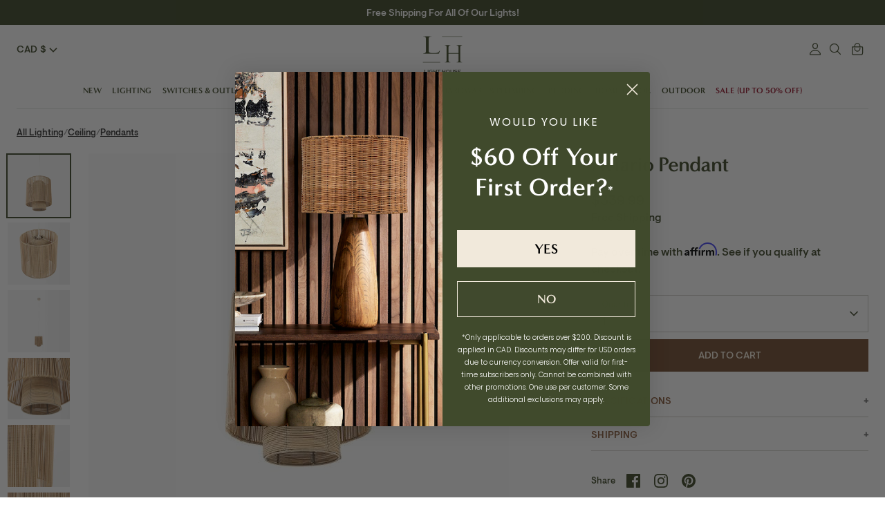

--- FILE ---
content_type: text/css
request_url: https://www.lighthouseco.ca/cdn/shop/t/155/assets/main.css?v=122105680625457052131767905064
body_size: 5707
content:
/** Shopify CDN: Minification failed

Line 7:1784 Unexpected "*"
Line 11:244 Unexpected "}"

**/
.dark{background:var(--finch,#605f4b)}.dark .rte *{color:#fff}.image-beside-text-section.dark{padding-left:var(--spacing-64);padding-right:var(--spacing-64)}@media (max-width:599px){.image-beside-text__image{margin-top:3rem;margin-bottom:3rem!important}.app-wrapper{padding-left:var(--spacing-64);padding-bottom:calc(var(--spacing-64) * 2)}.padded-block{padding:3rem!important}.app-section .rimage-outer-wrapper{aspect-ratio:1.5}.app-section .rimage-outer-wrapper .rimage-wrapper{aspect-ratio:1.5;padding-top:0!important}.app-section .rimage-outer-wrapper .rimage-wrapper img{-o-object-fit:cover;object-fit:cover}}.benefits .benefit-block{display:-webkit-box;display:-ms-flexbox;display:flex;margin:2rem 0}.benefits .benefit-block img{margin-right:2rem;width:3.2rem;height:3.2rem}.benefits .benefit-block .benefit-text .benefit-title{font-family:VisueltPro;font-size:1.25rem;font-style:normal;font-weight:500;line-height:normal;letter-spacing:.07rem;text-transform:uppercase}.benefits .benefit-block .benefit-text p{margin:0}@media (max-width:599px){.full-width-image .rimage-outer-wrapper{aspect-ratio:1}}@media (min-width:600px){.pbj-banner .banner-container:not(.block-size--2) .banner-section,.pbj-banner .banner-container:not(.block-size--2) .slick-list,.pbj-banner .banner-container:not(.block-size--2) .slide{overflow:unset}.pbj-banner .banner-container:not(.block-size--2) .overlay__inner{overflow:unset;position:sticky;top:unset;bottom:2.4rem}}@media (max-width:1024px){.pbj-header #minicart-count{position:absolute;top:-.4rem;left:2.4rem}}.sticky-main-navigation-bar--true .pbj-header{background:#fff;-webkit-transition:.25s;transition:.25s}.sticky-main-navigation-bar--true .pbj-header :not(.main-nav__dropdown):not(.main-nav__item):not(.main-nav):not(.page-header--content*){-webkit-transition:.2s;transition:.2s}.sticky-main-navigation-bar--true .pbj-header .utils__item svg{height:2rem;width:2rem}.sticky-main-navigation-bar--true .header-group.sticky{position:sticky;top:0;background:#fff;z-index:9;border-bottom:solid 1px #d2d2cd}@media (min-width:1123px){.sticky-main-navigation-bar--true .header-group.sticky .pbj-header{padding-left:3.2rem;padding-right:3.2rem}.sticky-main-navigation-bar--true .header-group.sticky .page-header--content{display:grid;grid-template-columns:100% auto}.sticky-main-navigation-bar--true .header-group.sticky .utils-bar{grid-column:2;grid-row:1;-webkit-box-pack:end;-ms-flex-pack:end;justify-content:end;padding:0;margin-left:-140px;z-index:2;display: none;}.sticky-main-navigation-bar--true .header-group.sticky .utils__right{-webkit-box-pack:end;-ms-flex-pack:end;justify-content:flex-end;margin-right:1.8rem;background:#fff;width:90px}.sticky-main-navigation-bar--true .header-group.sticky .header-search-form{width:calc(100vw - 160px)}.sticky-main-navigation-bar--true .header-group.sticky .utils__center,.sticky-main-navigation-bar--true .header-group.sticky .utils__left{display:none}.sticky-main-navigation-bar--true .header-group.sticky .main-nav-bar{padding:0;-ms-flex-item-align:center;align-self:center}.sticky-main-navigation-bar--true .header-group.sticky .main-nav{-webkit-box-pack:start;-ms-flex-pack:start;justify-content:flex-start;font-size:1.3rem}.sticky-main-navigation-bar--true .header-group.sticky .main-nav__item{margin:0}}@media only screen and (max-width:1024px){.sticky-main-navigation-bar--true .utils-bar{padding:.5rem 0}}@media only screen and (min-width:1124px){.meganav-enabled{position:relative;padding-bottom:0}.meganav-enabled .main-nav__item{position:static;padding:16px .6vw 16px;margin:0}.meganav-enabled .main-nav__item::after{display:none}.meganav-enabled .main-nav__item.show-dropdown{z-index:3}.meganav-enabled .main-nav__item.show-dropdown::before{content:"";background:-webkit-gradient(linear,left bottom,left top,from(rgba(0,0,0,.1)),to(rgba(0,0,0,.1))),#fff;background:linear-gradient(0deg,rgba(0,0,0,.1) 0,rgba(0,0,0,.1) 100%),#fff}.meganav-enabled .main-nav__item .main-nav__link{position:relative}.meganav-enabled .main-nav__item .main-nav__link:focus::after,.meganav-enabled .main-nav__item .main-nav__link:hover::after{content:"";position:absolute;width:100%;bottom:-2rem;height:.1rem;left:0;right:0;background-color:#404a2c;-webkit-transition:opacity .15s;transition:opacity .15s;z-index:9}.meganav-enabled .main-nav__item.show-dropdown .main-nav__link::after{content:"";position:absolute;width:100%;bottom:-2rem;height:.1rem;left:0;right:0;background-color:#404a2c;-webkit-transition:opacity .15s;transition:opacity .15s;z-index:9}.meganav-enabled .main-nav__item .main-nav__dropdown{display:-webkit-box;display:-ms-flexbox;display:flex;-ms-flex-wrap:wrap;flex-wrap:wrap;padding:var(--spacing-sm,32px) 0 0 0;-webkit-box-align:start;-ms-flex-align:start;align-items:flex-start;row-gap:var(--spacing-md,32px);-webkit-column-gap:var(--spacing-md,16px);-moz-column-gap:var(--spacing-md,16px);column-gap:var(--spacing-md,16px);-webkit-box-flex:1;-ms-flex:1 0 0px;flex:1 0 0;border-top:1px solid var(--finch-light,#cfcfc8);-webkit-box-shadow:0 30vw 0 30vw rgba(34,34,30,.2);box-shadow:0 30vw 0 30vw rgba(34,34,30,.2)}.meganav-enabled .main-nav__item .main-nav__dropdown>span{-webkit-box-flex:1;-ms-flex:auto;flex:auto;-webkit-columns:4;-moz-columns:4;columns:4}.meganav-enabled .main-nav__dropdown,.meganav-enabled .main-nav__sub-dropdown{width:100%}.meganav-enabled .show-dropdown .main-nav__child-item .main-nav__sub-dropdown{opacity:1;visibility:visible}.meganav-enabled .main-nav__dropdown{width:100%;padding:var(--spacing-sm,16px) 0 var(--spacing-md,32px) 0;-webkit-transition:all .5s 0s,visibility 0s,z-index 0s,opacity .15s 0s;transition:all .5s 0s,visibility 0s,z-index 0s,opacity .15s 0s;-webkit-transform:translateY(0);transform:translateY(0)}.meganav-enabled .main-nav__dropdown::before{content:"";background:#fff;width:100%;position:absolute;left:50%;right:0;bottom:0;height:100%;width:100vw;-webkit-transform:translateX(-50%);transform:translateX(-50%)}.meganav-enabled .main-nav__dropdown::after{content:"";height:1px;background:var(--finch-light,#cfcfc8);position:absolute;top:-1px;left:50%;width:100vw;-webkit-transform:translateX(-50%);transform:translateX(-50%)}.meganav-enabled .main-nav__child-item{display:-webkit-box;display:-ms-flexbox;display:flex;-webkit-box-orient:vertical;-webkit-box-direction:normal;-ms-flex-direction:column;flex-direction:column;-webkit-box-align:start;-ms-flex-align:start;align-items:flex-start;gap:var(--spacing-sm,16px);-webkit-box-flex:1;-ms-flex:1 0 0px;flex:1 0 0;padding-bottom:3.2rem;page-break-inside:avoid;-webkit-column-break-inside:avoid;-moz-column-break-inside:avoid;break-inside:avoid}.meganav-enabled .main-nav__child-item.meganav-cta-total-1{-webkit-box-flex:.5;-ms-flex:.5 0 0px;flex:.5 0 0}.meganav-enabled .main-nav__child-link{color:var(--kelp,#404a2c);font-family:var(--re-font-heading);font-size:14px;font-style:normal;font-weight:450;line-height:110%;padding:0}.meganav-enabled .main-nav__sub-dropdown{bottom:unset;left:unset;right:unset;top:unset;-webkit-box-shadow:none;box-shadow:none;position:static;padding:0;background:#fff;z-index:1;display:-webkit-box;display:-ms-flexbox;display:flex;-webkit-box-orient:vertical;-webkit-box-direction:normal;-ms-flex-direction:column;flex-direction:column;-webkit-box-align:start;-ms-flex-align:start;align-items:flex-start;gap:var(--spacing-xs,8px);-ms-flex-item-align:stretch;align-self:stretch}.meganav-enabled .main-nav__sub-dropdown a.main-nav__sub-child-link{color:var(--kelp,#404a2c);font-family:var(--re-font-body);font-size:14px;font-style:normal;font-weight:300;line-height:130%;padding:0}.meganav-enabled .main-nav__child-item .dropdown-chevron{display:none}.meganav-enabled .last-child{z-index:1;text-align:center;-webkit-box-flex:1;-ms-flex-positive:1;flex-grow:1;width:100%;display:-webkit-box;display:-ms-flexbox;display:flex;padding:var(--spacing-sm,16px) var(--spacing-xl,80px);-webkit-box-pack:center;-ms-flex-pack:center;justify-content:center;-webkit-box-align:start;-ms-flex-align:start;align-items:flex-start;gap:var(--spacing-xs,8px);-ms-flex-item-align:stretch;align-self:stretch;position:relative;flex-grow:1;width:100%}.meganav-enabled .last-child::before{content:"";background:var(--finch-light,#cfcfc8);height:1px;width:100vw;position:absolute;top:0}.meganav-enabled .last-child::after{content:"";background:var(--finch-light,#cfcfc8);height:1px;width:100vw;position:absolute;bottom:0}.meganav-enabled .last-child a{text-transform:uppercase;font-family:var(--re-font-body);color:var(--kelp,#404a2c);font-size:14px;font-style:normal;font-weight:500;line-height:normal;letter-spacing:1.12px}.meganav-enabled .li-meganav-cta{z-index:1}.meganav-enabled .li-meganav-cta .meganav-cta{-ms-flex-item-align:end;align-self:flex-end}.meganav-enabled .li-meganav-cta .meganav-cta-link-img{display:block;line-height:0}.meganav-enabled .li-meganav-cta img{height:100%;aspect-ratio:1/1.2;-o-object-fit:cover;object-fit:cover;width:-webkit-fit-content;width:-moz-fit-content;width:fit-content}.meganav-enabled .li-meganav-cta .meganav-cta-text{margin-top:1.6rem}.meganav-enabled .li-meganav-cta .meganav-cta-text h5,.meganav-enabled .li-meganav-cta .meganav-cta-text h6{font-size:14px;font-family:var(--re-font-heading);font-size:14px;font-style:normal;font-weight:450;line-height:110%;text-transform:capitalize}.meganav-enabled .li-meganav-cta .meganav-cta-text p{margin:.8rem 0;font-size:14px;font-style:normal;font-weight:500;line-height:normal;letter-spacing:1.12px}.meganav-enabled .li-meganav-cta .meganav-cta-text a,.meganav-enabled .li-meganav-cta .meganav-cta-text p>a{font-family:var(--re-font-body);font-size:14px;font-style:normal;font-weight:500;line-height:normal;letter-spacing:1.12px;color:var(--kelp,#404a2c)}}@media (max-width:1024px){.meganav-enabled .meganav-cta-link-img{display:block;line-height:0}.meganav-enabled .meganav-cta-link-img img{height:100%;aspect-ratio:1/1.2;-o-object-fit:cover;object-fit:cover;width:-webkit-fit-content;width:-moz-fit-content;width:fit-content}}@media (max-width:1024px){.meganav-enabled .meganav-cta-text{margin-top:1.6rem}.meganav-enabled .meganav-cta-text h5,.meganav-enabled .meganav-cta-text h6{font-size:14px;font-family:var(--re-font-heading);font-size:14px;font-style:normal;font-weight:450;line-height:110%;text-transform:capitalize}.meganav-enabled .meganav-cta-text p{margin:.8rem 0}}@media (max-width:1024px){.meganav-enabled .last-child{display:none}}@media (max-width:559px){.pbj-footer .footer-block__content{height:100%}}.pbj-footer .footer-blocks{border:none}@media (max-width:559px){.pbj-footer .footer-block__links{-webkit-columns:1;-moz-columns:1;columns:1}.pbj-footer .footer-block__links li:not(:last-child){padding:0 0 1rem 0;border-bottom:1px solid rgba(107,108,119,.15)}}.pbj-main-product .pbj-breadcrumbs{padding:0}.pbj-main-product [data-product-price]>.theme-money{color:var(--re-color-kelp)}.pbj-main-product .product-price__compare{color:var(--re-color-potters-clay);opacity:1}.pbj-main-product .thumbnail_position--beside{max-height:80rem;overflow-y:scroll;padding:.4rem;-ms-scroll-snap-type:y mandatory;scroll-snap-type:y mandatory}.pbj-main-product .product-thumbnails__item{scroll-snap-align:start}.pbj-main-product .product-form-block--title{display:-webkit-box;display:-ms-flexbox;display:flex}@media (min-width:600px){.pbj-main-product .main--slider-image{position:relative}.pbj-main-product .main--slider-image .product-thumbnails__item--active,.pbj-main-product .main--slider-image .slick-slide{-webkit-box-shadow:none;box-shadow:none;scroll-snap-align:unset;margin-right:0}.pbj-main-product .main--slider-image .product-media.product-media--image{background:#fcfcfc}.pbj-main-product .main--slider-image .rimage__image{mix-blend-mode:darken}.pbj-main-product .main--slider-image .slick-external-controls{position:absolute;top:50%;-webkit-transform:translateY(-50%);transform:translateY(-50%);width:100%;margin:0}.pbj-main-product .main--slider-image .slick-external-controls .slick-next,.pbj-main-product .main--slider-image .slick-external-controls .slick-prev{border-radius:4.8rem;background:#fff}.pbj-main-product .main--slider-image .slick-external-controls .slick-next{right:2.6rem}.pbj-main-product .main--slider-image .slick-external-controls .slick-prev{left:1.6rem}.pbj-main-product .main--slider-image .slick-external-dots{display:none}}.pbj-main-product .cusotm_message-true{margin-bottom:0}.pbj-main-product .cusotm_message-true .product-price{margin-bottom:0}.pbj-main-product .cusotm_message-true .custom-message-container p{margin-top:0}.template-collection .breadcrumbs,.template-collection .collection-header{position:relative;padding-top:var(--spacing-md,0px);padding-bottom:var(--spacing-md,32px)}.template-collection .breadcrumbs::before,.template-collection .collection-header::before{content:"";position:absolute;top:0;right:0;bottom:0;left:50%;width:100vw;height:100%;-webkit-transform:translateX(-50%);transform:translateX(-50%);background:var(--orchid-white,#f1e9db)}.template-collection .breadcrumbs .collection-description,.template-collection .collection-header .collection-description{margin-bottom:1.6rem}.template-collection .breadcrumbs .collection-description p:last-of-type,.template-collection .collection-header .collection-description p:last-of-type{margin-bottom:0}.template-collection .breadcrumbs .collection-description,.template-collection .breadcrumbs .collection-title,.template-collection .collection-header .collection-description,.template-collection .collection-header .collection-title{max-width:70ch;position:relative;z-index:1;color:var(--kelp,#404a2c)}@media (max-width:768px){.template-collection .breadcrumbs .collection-description,.template-collection .breadcrumbs .collection-title,.template-collection .collection-header .collection-description,.template-collection .collection-header .collection-title{max-width:100%}}.template-collection .breadcrumbs{padding-bottom:0}.template-collection .breadcrumbs li{position:relative}.template-collection .breadcrumbs a{color:var(--kelp,#404a2c)}.template-collection .usf-c-select__list [data-value=-price],.template-collection .usf-c-select__list [data-value=price]{display:none}.template-collection .usf-filters-horz .template-collection .usf-filters-horz .usf-facet .usf-title .usf-pm:before{border-right:1px solid var(--kelp,#404a2c);border-bottom:1px solid var(--kelp,#404a2c)}.template-collection.collection-variant-images-enabled .product-block{position:relative;margin-bottom:0}

/* @media (min-width:900px){.template-collection.collection-variant-images-enabled .product-block__link:focus,.template-collection.collection-variant-images-enabled .product-block__link:hover{position:absolute;top:0;right:0;bottom:0;left:0;width:100%;height:-webkit-fit-content;height:-moz-fit-content;height:fit-content;display:block;padding-top:8px;padding-bottom:15px;z-index:1;-webkit-box-shadow:0 1px 10px 0 rgba(0,0,0,.3);box-shadow:0 1px 10px 0 rgba(0,0,0,.3);background:#fff} */

.template-collection.collection-variant-images-enabled .product-block__link .product-block__title{display:grid;overflow:hidden}.template-collection.collection-variant-images-enabled .product-block__link .product-block__title+div{font-size:13px}}.template-collection.collection-variant-images-enabled .product-block__link .variant-image-container{visibility:hidden;opacity:0;max-height:0;display:-webkit-inline-box;display:-ms-inline-flexbox;display:inline-flex;-ms-flex-wrap:nowrap;flex-wrap:nowrap;max-width:90%;margin:0 auto}.template-collection.collection-variant-images-enabled .product-block__link .variant-image-container .swiper-wrapper{overflow:visible}@media (max-width:899px){.template-collection.collection-variant-images-enabled .product-block__link .variant-image-container{display:none}}.template-collection.collection-variant-images-enabled .product-block__link .variant-image-container .swiper-slide{padding:0 4px;max-width: 50px}.template-collection.collection-variant-images-enabled .product-block__link .variant-image-container img{display:inline-block;width:4.6rem;-o-object-fit:contain;object-fit:contain;height:100%;border-bottom:solid 1px transparent}.template-collection.collection-variant-images-enabled .product-block__link .variant-image-container img:hover+p.variant_title,.template-collection.collection-variant-images-enabled .product-block__link .variant-image-container img:hover+p.variant_title+img.variant_Image{visibility:visible;opacity:1}.template-collection.collection-variant-images-enabled .product-block__link .variant-image-container img:hover{border-bottom:solid 1px}.template-collection.collection-variant-images-enabled .product-block__link:focus .variant-image-container,.template-collection.collection-variant-images-enabled .product-block__link:hover .variant-image-container{visibility:visible;opacity:1;max-height:2000px;padding:8px}.template-collection.collection-variant-images-enabled .product-block__link .variant-title-container{-webkit-transition:.1s;transition:.1s;margin:0;background:#fff;width:100%;padding:0;text-align:center;font-family:var(--re-font-body);font-size:14px!important;font-style:normal;font-weight:var(--re-font-body-light)}.template-collection.collection-variant-images-enabled .product-block__link .variant-title-container.active{padding:4px}.template-collection.collection-variant-images-enabled .product-block__link .variant-title-container.active+div{padding:0;display:none}.template-collection.collection-variant-images-enabled .product-block__link .swiper-button-next.swiper-button-disabled,.template-collection.collection-variant-images-enabled .product-block__link .swiper-button-prev.swiper-button-disabled{opacity:0}.template-collection.collection-variant-images-enabled .product-block__link .swiper-button-next,.template-collection.collection-variant-images-enabled .product-block__link .swiper-button-prev{background-size:14px 14px}.template-collection.collection-variant-images-enabled .product-block__link .swiper-button-prev,.template-collection.collection-variant-images-enabled .product-block__link .swiper-container-rtl .swiper-button-next{left:0;background-image:url("data:image/svg+xml,%3Csvg width='14' height='20' viewBox='0 0 14 20' fill='none' xmlns='http://www.w3.org/2000/svg'%3E%3Cpath d='M5.49996 10L13.1666 17.6667L10.8333 20L0.833292 10L10.8333 0L13.1666 2.33333L5.49996 10Z' fill='%23404A2C'/%3E%3C/svg%3E%0A");background-position:center;background-repeat:no-repeat}.template-collection.collection-variant-images-enabled .product-block__link .swiper-button-next,.template-collection.collection-variant-images-enabled .product-block__link .swiper-container-rtl .swiper-button-prev{right:0;background-image:url("data:image/svg+xml,%3Csvg width='11' height='16' viewBox='0 0 11 16' fill='none' xmlns='http://www.w3.org/2000/svg'%3E%3Cpath d='M6.80008 8L0.666748 1.86667L2.53341 0L10.5334 8L2.53341 16L0.666748 14.1333L6.80008 8Z' fill='%23404A2C'/%3E%3C/svg%3E%0A");background-position:center;background-repeat:no-repeat}.pbj-realted-products .featured-collection .carousel-prev{left:-3rem}.pbj-realted-products .featured-collection .carousel-next{right:-3rem}.pbj-realted-products .swiper-pagination{position:relative;padding:2.6rem 0 0 0;display:-webkit-box;display:-ms-flexbox;display:flex;-webkit-box-pack:center;-ms-flex-pack:center;justify-content:center;gap:.6rem}.pbj-realted-products .swiper-pagination .swiper-pagination-bullet{width:1.3rem;height:1.3rem;border:solid 1px #404a2c;background:0 0;opacity:1}.pbj-realted-products .swiper-pagination .swiper-pagination-bullet-active{background:#404a2c}.pbj-gallery .gallery--grid-even{margin:0}.pbj-gallery .gallery--grid-even .gallery__row{display:grid;grid-template-columns:repeat(3,1fr)}@media (max-width:599px){.pbj-gallery .gallery--grid-even .gallery__row{grid-template-columns:repeat(2,1fr)}}.pbj-gallery .gallery--grid-even.gallery--with-margins .gallery__row{gap:.4rem}.pbj-gallery .gallery--grid-even .gallery__item{margin:0;width:100%}@media (min-width:600px){.pbj-gallery .gallery--grid-even .gallery__item:nth-child(2n){grid-row:2}.pbj-gallery .gallery--grid-even .gallery__item:nth-child(3n){grid-row:1/3;height:auto}.pbj-gallery .gallery--grid-even .gallery__item:nth-child(4n){grid-row:1}.pbj-gallery .gallery--grid-even .gallery__item:nth-child(5n){grid-row:2}}@media (max-width:599px){.pbj-gallery .gallery--grid-even .gallery__item:nth-child(3n){grid-row:2;grid-column:span 2}}.faq-section .image-beside-text__text{-ms-flex-item-align:start!important;align-self:flex-start!important}@media (max-width:599px){.faq-section{padding-left:var(--spacing-64);padding-top:calc(var(--spacing-64) * 2)}}.faq-section .faq-block{margin-bottom:10px}.faq-section .faq-header{padding:1rem 0;cursor:pointer;border-bottom:1px solid #ccc}.faq-section .faq-title{margin:0;padding-right:2rem;position:relative}.faq-section .faq-title::after{position:absolute;right:0;top:50%;-webkit-transform:translateY(-50%);transform:translateY(-50%);display:inline-block;content:"+"}.faq-section .active .faq-title:after{content:"-"}.faq-section .faq-content{display:none}.faq-section .faq-header.active+.faq-content{display:block}.login-section .account-form{max-width:none;margin:0}.login-section .sso-container .ssw-social-login-widget{text-align:left}@media (max-width:599px){.pbj-text-columns .text-column{padding-bottom:0}}.use-express-checkout-container{display:none}.cart-item .theme-money:not(.product-price__compare){font-weight:400;text-align:right}.cart-item .product-price{text-align:right;display:-webkit-box;display:-ms-flexbox;display:flex;-webkit-box-orient:vertical;-webkit-box-direction:reverse;-ms-flex-direction:column-reverse;flex-direction:column-reverse;width:auto;justify-content:flex-end}.cart-item .product-price__compare:after{display:block!important}@media (max-width:899px){.cart-item .cart-column.cart-column--total{display:none}}.cart-subtotal-row{display:-webkit-box;display:-ms-flexbox;display:flex;justify-items:stretch;-webkit-box-align:baseline;-ms-flex-align:baseline;align-items:baseline;-webkit-box-pack:justify;-ms-flex-pack:justify;justify-content:space-between;max-width:44.5rem;margin-left:auto;margin-top:0;margin-bottom:1.2rem}.cart-notes-container{display:none}.additional-checkout-buttons,.cart-continue,.cart-policies,.use-express-checkout-container{max-width:44.5rem;margin-left:auto;text-align:left}.cart-subtotal,.cart-subtotal-label{margin-bottom:0;color:#404a2c;font-family:var(--re-font-heading);font-size:2.4rem;font-style:normal;font-weight:450;line-height:normal}.cart-checkout{max-width:44.5rem;margin-left:auto;margin-top:2.4rem;margin-bottom:3.2rem}.cart-checkout-button{display:-webkit-box;display:-ms-flexbox;display:flex;width:100%;padding:2.4rem 1.6rem;-webkit-box-pack:center;-ms-flex-pack:center;justify-content:center;-webkit-box-align:center;-ms-flex-align:center;align-items:center;gap:.8rem;-ms-flex-item-align:stretch;align-self:stretch;font-size:1.8rem;font-style:normal;font-weight:700;line-height:normal;font-family:var(--re-font-body);color:#fff}.use-express-checkout-container{display:-webkit-box;display:-ms-flexbox;display:flex;-webkit-box-pack:center;-ms-flex-pack:center;justify-content:center;position:relative;margin-bottom:2.4rem}.use-express-checkout-container::after{content:"";position:absolute;height:.1rem;width:100%;background:#404a2c;left:50%;-webkit-transform:translate(-50%,-50%);transform:translate(-50%,-50%);top:50%;z-index:0}.use-express-checkout-text{margin:0;background-color:#fff;display:inline-block;position:relative;z-index:1;padding-left:1.6rem;padding-right:1.6rem}.shopify-cleanslate [data-shopify-buttoncontainer=true]{-webkit-box-pack:center!important;-ms-flex-pack:center!important;justify-content:center!important}@media (max-width:480px){.shopify-cleanslate [data-shopify-buttoncontainer=true]{-webkit-box-orient:horizontal!important;-webkit-box-direction:normal!important;-ms-flex-direction:row!important;flex-direction:row!important;gap:1rem}}.shopify-cleanslate [data-shopify-buttoncontainer=true] [data-testid=grid-cell]{-webkit-box-flex:1!important;-ms-flex:1!important;flex:1!important;-ms-flex-positive:1!important;flex-grow:1!important}.cart-continue{text-align:center}@media (max-width:599px){.pbj-text-content .row-double-space{padding-top:6.4rem;padding-bottom:6.4rem}}.pbj-text-content .text-content-container{display:-webkit-box;display:-ms-flexbox;display:flex;margin:0 auto;gap:var(--spacing-64)}@media (max-width:599px){.pbj-text-content .text-content-container{-webkit-box-orient:vertical;-webkit-box-direction:normal;-ms-flex-direction:column;flex-direction:column}}.pbj-text-content .text-content-container.block-size--1{-webkit-box-pack:center;-ms-flex-pack:center;justify-content:center}.pbj-text-content .text-content-container.block-size--1 .column{-webkit-box-flex:.5;-ms-flex:.5;flex:.5}.pbj-text-content .text-content-container.block-size--2 .column{-webkit-box-flex:1;-ms-flex:1;flex:1}.pbj-breadcrumbs a{color:var(--kelp,#404a2c)}.pbj-breadcrumbs .breadcrumbs-divider{padding:0;vertical-align:sub}.kaktus-w-wishlist-button__wrap:not(:hover):not(:focus){background:#fff!important;color:#000!important;border:solid 1px!important}.gift-registry-link{margin-right:1.6rem;text-transform:uppercase}.product-form-block--title .frcp-wishlist-wrapper{width:auto;padding:0;margin:0;display:inline-block}.collection-template .usf-sr-config__mobile-filters-wrapper .usf-c-select,.collection-template .usf-sr-config__mobile-filters-wrapper .usf-filters{border:solid 2px}.collection-template .usf-sr-config__mobile-filters-wrapper .usf-filters{border-right:none}@media only screen and (max-width:768px){.collection-template .usf-c-select button,.collection-template .usf-sr-config__mobile-filters-wrapper .usf-filters>button,.collection-template .usf-sr-config__mobile-filters-wrapper .usf-filters>button:before{font-weight:700}}@media only screen and (max-width:768px){.collection-template button.usf-btn[data-value=-title],.collection-template button.usf-btn[data-value=title]{display:none!important}}.collection-template .usf-mobile .usf-filters-horz.usf-zone .grid{margin-left:-15px}#your-feedback .globo-form-id-9546 .globo-form-id-9546 .globo-form-app{max-width:69.8rem}#your-feedback .globo-form-id-9546 .globo-form-control{margin-bottom:.8rem}#your-feedback .globo-form-id-9546 .globo-form-app .header .title{margin-bottom:.4rem;font-weight:400;line-height:1.3;font-size:3.06vw;color:var(--re-color-kelp)}@media (max-width:900px){#your-feedback .globo-form-id-9546 .globo-form-app .header .title{font-size:3.8rem}}@media (max-width:500px){#your-feedback .globo-form-id-9546 .globo-form-app .header .title{font-size:2.8rem}}#your-feedback .globo-form-id-9546 .globo-form-app .header .description{line-height:142%;font-size:1.4rem;color:var(--re-color-kelp)}#your-feedback .globo-form-id-9546 .globo-form-control .flat-input{-webkit-box-shadow:none;box-shadow:none;border:1px solid #c8c2b2;border-radius:0;background:#fff;-webkit-transition:border .15s ease;transition:border .15s ease}#your-feedback .globo-form-id-9546 .globo-form-control .flat-input:focus{border:1px solid var(--re-color-finch)}#your-feedback .globo-form-id-9546 .globo-form-control .radio-wrapper,#your-feedback .globo-form-id-9546 .header{text-align:center}#your-feedback .globo-form-id-9546 .globo-form-app .message+.footer{margin-top:.4rem}#your-feedback .globo-form-id-9546 .globo-form-control .radio-wrapper{margin-left:0}#your-feedback .globo-form-id-9546 ul.flex-wrap{gap:1.6rem}#your-feedback .globo-form-id-9546 .globo-form-control .globo-list-control.option-2-column{padding:0;-webkit-box-flex:1;-ms-flex:1;flex:1}#your-feedback .globo-form-id-9546 .globo-form-control .radio-wrapper .radio-input~.radio-label:after,#your-feedback .globo-form-id-9546 .globo-form-control .radio-wrapper .radio-input~.radio-label:before{position:static;border:unset}#your-feedback .globo-form-id-9546 input[value=Average]+label,#your-feedback .globo-form-id-9546 input[value=Bad]+label{text-align:center;width:100%;padding:10px 10px 9px 10px}#your-feedback .globo-form-id-9546 input[value=Average]+label:before,#your-feedback .globo-form-id-9546 input[value=Bad]+label:before{content:"";background:url(/cdn/shop/files/LH_neutral_smily_face_design_UPDATED.png?v=1687283435);width:50px;height:50px;background-size:contain;display:block;margin:0 auto;text-align:center}#your-feedback .globo-form-id-9546 input[value=Average]+label:after,#your-feedback .globo-form-id-9546 input[value=Bad]+label:after{content:"Not bad, not brilliant";display:block;font-weight:200;font-size:12px;letter-spacing:normal;color:#6b6c77;text-align:center;line-height:normal;text-align:center;width:100%;height:auto}#your-feedback .globo-form-id-9546 input[value=Bad]+label:before{content:"";background:url(/cdn/shop/files/LH_sad_smily_face_design_UPDATED.png?v=1687283435);width:50px;height:50px;background-size:contain;display:block;margin:0 auto}#your-feedback .globo-form-id-9546 input[value=Bad]+label:after{content:"Furnishing fiasco"}#your-feedback .globo-form-id-9546 .radio-input+label{border-radius:0;border:1px solid #c8c2b2;opacity:.8999999762;background:#fff;-webkit-transition:border .15s ease;transition:border .15s ease}#your-feedback .globo-form-id-9546 .radio-input:checked+label{border-radius:0;border:1px solid var(--re-color-finch);opacity:.8999999762}#your-feedback .globo-form-id-9546 .radio-input:checked~.radio-label:after{background:0 0}#rebuy-cart .far.fa-trash,#rebuy-cart .rebuy-cart__flyout-item-price .rebuy-money,#rebuy-cart .rebuy-cart__flyout-item-product-title,#rebuy-cart .rebuy-cart__flyout-item-product-title:active,#rebuy-cart .rebuy-cart__flyout-item-product-title:hover,#rebuy-cart .rebuy-cart__flyout-item-product-title:visited,#rebuy-cart .rebuy-cart__flyout-item-quantity-widget-button,#rebuy-cart .rebuy-cart__flyout-item-quantity-widget-label,#rebuy-cart .rebuy-cart__flyout-item-remove,#rebuy-cart .rebuy-cart__flyout-item-variant-title,#rebuy-cart .rebuy-cart__flyout-subtotal,#rebuy-cart .rebuy-product-info a{color:var(--re-color-kelp)}#rebuy-cart .rebuy-cart__flyout{margin:0;border-radius:0;max-width:440px;width:100%}#rebuy-cart .rebuy-cart__flyout-header{border:none;padding:20px 30px}#rebuy-cart .rebuy-cart__flyout-title{font-size:20px;font-family:var(--re-font-heading);font-weight:700;line-height:1.125;color:var(--re-color-kelp);letter-spacing:-.04vw;text-align:left;text-transform:capitalize}#rebuy-cart .rebuy-cart__flyout-close{width:30px;border-radius:50%;background:var(--re-color-orchid-white);height:29px}#rebuy-cart .rebuy-cart__flyout-close .fal.fa-times{vertical-align:baseline;line-height:0}#rebuy-cart .rebuy-cart__flyout-item-product-title{text-decoration:none;font-family:var(--re-font-body);font-size:var(--font-size-body-text);font-weight:var(--re-font-body-medium);line-height:1.4}#rebuy-cart .rebuy-cart__flyout-item-remove{height:auto;padding:8px 2px 2px 2px}#rebuy-cart .rebuy-cart__flyout-item-quantity-widget{-webkit-box-align:center;-ms-flex-align:center;align-items:center;border:none}#rebuy-cart .product-free-gift-flourish-tote-bag.tag-merch .rebuy-cart__flyout-item-quantity-widget-button{display:none!important}#rebuy-cart .rebuy-cart__flyout-item-quantity{margin:8px 0 0 0}#rebuy-cart .rebuy-cart__flyout-item-quantity-widget-button{position:relative;-webkit-box-align:center;-ms-flex-align:center;align-items:center;border:.5px solid #999;border-radius:100%;-webkit-box-sizing:border-box;box-sizing:border-box;cursor:pointer;display:-webkit-box;display:-ms-flexbox;display:flex;height:25px;-webkit-box-pack:center;-ms-flex-pack:center;justify-content:center;-webkit-transition:all .15s;transition:all .15s;width:25px}#rebuy-cart .rebuy-cart__flyout-item-quantity-widget-button .fa-minus::before{position:absolute;top:50%;left:50%;-webkit-transform:translate(-50%,-50%);transform:translate(-50%,-50%)}#rebuy-cart .rebuy-cart__flyout-item-quantity-widget-button .fa-plus::before{position:absolute;top:50%;left:50%;-webkit-transform:translate(-50%,-50%);transform:translate(-50%,-50%)}#rebuy-cart .rebuy-cart__flyout-item-quantity-widget-label{font-weight:400;border:none;font-family:var(--re-font-body);font-weight:var(--re-font-body-light);font-size:var(--font-size-body-text);width:30px}#rebuy-cart .rebuy-cart__flyout-item+.rebuy-cart__flyout-item,#rebuy-cart .rebuy-cart__flyout-items{border:none;border-color:unset}#rebuy-cart .rebuy-cart__flyout-item{border-bottom:solid 1px var(--re-color-finch-light)!important}#rebuy-cart .rebuy-cart__flyout-item-price .rebuy-money{font-family:var(--re-font-body);font-size:var(--font-size-body-text);font-weight:var(--re-font-body-light);line-height:1.4}#rebuy-cart .rebuy-widget-container .rebuy-money,#rebuy-cart .rebuy-widget-container .rebuy-money.sale{text-align:left}#rebuy-cart .rebuy-money.compare-at{font-weight:400;margin-top:6px;display:inline-block}#rebuy-cart .rebuy-cart__flyout-recommendations{background:0 0;padding-top:24px;padding-left:0;padding-right:0}#rebuy-cart .rebuy-cart__flyout-recommendations .rebuy-widget-content{padding:0 20px;display:grid}@media (max-width:599px){#rebuy-cart .rebuy-cart__flyout-recommendations .rebuy-widget-content{padding:0 16px}}#rebuy-cart .rebuy-cart__flyout-recommendations .description{grid-row:3;margin-top:24px}#rebuy-cart .rebuy-cart__flyout-recommendations .description .key-features>p{text-align:left;font-size:16px;font-style:normal;font-weight:500;line-height:160%}#rebuy-cart .rebuy-cart__flyout-recommendations .description .key-items{display:grid;grid-template-columns:repeat(4,1fr);gap:8px}@media (max-width:599px){#rebuy-cart .rebuy-cart__flyout-recommendations .description .key-items{grid-template-columns:repeat(2,1fr)}}#rebuy-cart .rebuy-cart__flyout-recommendations .description .key-items>span{display:-webkit-box;display:-ms-flexbox;display:flex;-webkit-box-orient:vertical;-webkit-box-direction:normal;-ms-flex-direction:column;flex-direction:column;-webkit-box-pack:justify;-ms-flex-pack:justify;justify-content:space-between;-webkit-box-align:center;-ms-flex-align:center;align-items:center;padding:8px;max-width:127px;width:100%;height:100px;border:solid 1px;border-radius:8px}@media (max-width:599px){#rebuy-cart .rebuy-cart__flyout-recommendations .description .key-items>span{max-width:100%}}#rebuy-cart .rebuy-cart__flyout-recommendations .description .key-items p{margin:0;text-align:center}#rebuy-cart .rebuy-cart__flyout-recommendations .splide__list{border:solid 1px var(--re-color-finch-light);border-top:none}#rebuy-cart .rebuy-cart__flyout-recommendations .rebuy-widget-content h4{text-align:left;font-size:16px;font-style:normal;font-weight:400;line-height:160%;margin-top:0}@media (max-width:899px){#rebuy-cart .rebuy-cart__flyout-recommendations .rebuy-widget-content h4{font-size:18px}}#rebuy-cart .rebuy-cart__flyout-recommendations .flickity-slider{left:16px!important}#rebuy-cart .rebuy-cart__flyout-recommendations .rebuy-product-block{padding:16px;display:grid;grid-template-columns:.5fr 1fr .5fr;gap:8px;padding-left:0;padding-right:0;-webkit-box-align:center;-ms-flex-align:center;align-items:center}#rebuy-cart .rebuy-cart__flyout-recommendations .rebuy-product-block .rebuy-product-info{width:100%;padding:0}@media (max-width:480px){#rebuy-cart .rebuy-cart__flyout-recommendations .rebuy-product-block .rebuy-product-info{grid-column:span 2}}#rebuy-cart .rebuy-cart__flyout-recommendations .rebuy-product-block .rebuy-product-info a{text-align:left;font-size:14px;font-style:normal;font-weight:400;line-height:160%;text-decoration:none}#rebuy-cart .rebuy-cart__flyout-recommendations .rebuy-product-block .rebuy-product-actions{width:auto}@media (max-width:480px){#rebuy-cart .rebuy-cart__flyout-recommendations .rebuy-product-block .rebuy-product-actions{grid-column:span 3}}#rebuy-cart .rebuy-cart__flyout-recommendations .rebuy-product-block .rebuy-product-actions .rebuy-button{padding:10px;border:none;-webkit-transition:.2s;transition:.2s;font-size:13px;font-family:var(--re-font-body);font-weight:var(--re-font-body-medium);text-transform:uppercase;letter-spacing:var(--font-button-letter-spacing);border-radius:0;color:var(--re-color-orchid-white);background:var(--re-color-potters-clay);-webkit-transition-duration:.3s;transition-duration:.3s;text-decoration:none}#rebuy-cart .rebuy-cart__flyout-recommendations .rebuy-product-block .rebuy-product-actions .rebuy-button:focus,#rebuy-cart .rebuy-cart__flyout-recommendations .rebuy-product-block .rebuy-product-actions .rebuy-button:hover{color:var(--re-color-orchid-white);background:var(--re-color-kelp)}#rebuy-cart .rebuy-cart__flyout-recommendations .rebuy-product-block .rebuy-product-actions .rebuy-button.working{width:auto}#rebuy-cart .rebuy-cart__flyout-recommendations .rebuy-product-block .rebuy-product-options{grid-column:span 3}@media (max-width:480px){#rebuy-cart .rebuy-cart__flyout-recommendations .rebuy-product-block .rebuy-product-options{float:none;display:block;margin:0;padding:0;width:100%}}#rebuy-cart .rebuy-cart__flyout-recommendations .flickity-button{display:none}#rebuy-cart .rebuy-cart__flyout-recommendations .flickity-page-dots{position:static;bottom:0;margin-top:16px}#rebuy-cart .rebuy-cart__flyout-recommendations .flickity-page-dots li.dot{width:11px;height:11px;background:0 0;opacity:1}#rebuy-cart .rebuy-cart__flyout-footer{background:var(--re-color-orchid-white);padding:40px 20px 20px 20px}#rebuy-cart .rebuy-cart__flyout-subtotal{font-family:var(--re-font-heading);font-size:20px;font-weight:700;line-height:1.125;color:var(--re-color-kelp);letter-spacing:-.04vw}#rebuy-cart .rebuy-button.rebuy-cart__checkout-button,#rebuy-cart .rebuy-cart__flyout-empty-cart a{border-width:0;border-radius:0;font-family:var(--re-font-body);font-size:var(--font-size-button);font-weight:var(--re-font-body-medium);text-transform:uppercase;letter-spacing:var(--font-button-letter-spacing);border-radius:0;color:var(--re-color-orchid-white);background:var(--re-color-potters-clay);-webkit-transition-duration:.3s;transition-duration:.3s;margin-top:30px;text-decoration:none}#rebuy-cart .rebuy-button.rebuy-cart__checkout-button:focus,#rebuy-cart .rebuy-button.rebuy-cart__checkout-button:hover,#rebuy-cart .rebuy-cart__flyout-empty-cart a:focus,#rebuy-cart .rebuy-cart__flyout-empty-cart a:hover{color:var(--re-color-orchid-white);background:var(--re-color-kelp)}#rebuy-cart .rebuy-cart__flyout .rebuy-button+.rebuy-button{margin-top:10px;font-family:var(--re-font-body);font-weight:var(--re-font-body-medium);text-transform:uppercase;letter-spacing:var(--font-button-letter-spacing);color:var(--re-color-kelp);background:0 0;border:none;font-size:14px}#rebuy-cart .rebuy-cart__flyout .rebuy-button+.rebuy-button:focus,#rebuy-cart .rebuy-cart__flyout .rebuy-button+.rebuy-button:hover{text-decoration:underline}.smart-cart--enabled #kaktusc-app{display:none!important}@media (min-width:900px){body .kl-teaser-XF2veh{left:0!important;-webkit-transform:none!important;transform:none!important}} .template-collection.collection-variant-images-enabled .product-block__link .swiper-button-prev,.template-collection.collection-variant-images-enabled .product-block__link .swiper-container-rtl .swiper-button-next {left: 0;background-image: url("data:image/svg+xml,%3Csvg width='14' height='20' viewBox='0 0 14 20' fill='none' xmlns='http://www.w3.org/2000/svg'%3E%3Cpath d='M5.49996 10L13.1666 17.6667L10.8333 20L0.833292 10L10.8333 0L13.1666 2.33333L5.49996 10Z' fill='%23404A2C'/%3E%3C/svg%3E%0A");background-position: center;background-repeat: no-repeat;display: none;}.template-collection.collection-variant-images-enabled .product-block__link .swiper-button-next,.template-collection.collection-variant-images-enabled .product-block__link .swiper-container-rtl .swiper-button-prev {right: 0;background-image: url("data:image/svg+xml,%3Csvg width='11' height='16' viewBox='0 0 11 16' fill='none' xmlns='http://www.w3.org/2000/svg'%3E%3Cpath d='M6.80008 8L0.666748 1.86667L2.53341 0L10.5334 8L2.53341 16L0.666748 14.1333L6.80008 8Z' fill='%23404A2C'/%3E%3C/svg%3E%0A");background-position: center;background-repeat: no-repeat;display: none;} .swiper-container{padding-right: 20px;padding-left: 20px;}.row.collection-template {padding-top: 0px;}

--- FILE ---
content_type: text/javascript
request_url: https://www.lighthouseco.ca/cdn/shop/t/155/compiled_assets/scripts.js?v=95914
body_size: 218
content:
(function(){var __sections__={};(function(){for(var i=0,s=document.getElementById("sections-script").getAttribute("data-sections").split(",");i<s.length;i++)__sections__[s[i]]=!0})(),function(){if(!(!__sections__["pbj-faq"]&&!Shopify.designMode))try{document.addEventListener("DOMContentLoaded",function(){document.querySelectorAll(".faq-block").forEach(function(block){block.querySelector(".faq-header").addEventListener("click",function(){block.classList.toggle("active");const content=block.querySelector(".faq-content");content.style.display=content.style.display==="block"?"none":"block"})})})}catch(e){console.error(e)}}(),function(){if(__sections__["pbj-header"])try{$(".main-nav__item.main-nav__has-dropdown").on("focusin",function(){$(".main-nav__item.main-nav__has-dropdown").removeClass("show-dropdown"),$(this).addClass("show-dropdown")}),$(".custom-js-header-search-trigger").on("click",function(e){e.preventDefault(),$(".custom-header-search-form").slideToggle()})}catch(e){console.error(e)}}(),function(){if(__sections__["pbj-product-recommendations"])try{let loadProductRecommendationsAndInitSwiper2=function(){const{limit,url}=sectionEl.dataset;fetch(sectionEl.dataset.url).then(response=>response.text()).then(responseText=>{const div=document.createElement("div");div.innerHTML=responseText;const rec=div.querySelector(".product-recommendations");rec&&rec.innerHTML.trim().length&&(document.querySelector(".product-recommendations").innerHTML=rec.innerHTML);var mySwiper=new Swiper(".swiper-container",{init:!1,freeMode:!1,slidesPerView:4,autoHeight:!1,grabCursor:!0,effect:"slide",centeredSlides:!1,spaceBetween:14,navigation:{nextEl:".carousel-next",prevEl:".carousel-prev"},pagination:{el:".swiper-pagination",clickable:!0},autoplay:!1,breakpoints:{768:{slidesPerView:2},560:{spaceBetween:12,freeMode:!0,slidesPerView:2}}});mySwiper.init()}).catch(error=>{console.log(error)})};var loadProductRecommendationsAndInitSwiper=loadProductRecommendationsAndInitSwiper2;const sectionEl=document.querySelector(".product-recommendations");setTimeout(loadProductRecommendationsAndInitSwiper2,1e3)}catch(e){console.error(e)}}(),function(){if(__sections__["product-recommendations"])try{let loadProductRecommendations2=function(){const{limit,url}=sectionEl.dataset;fetch(sectionEl.dataset.url).then(response=>response.text()).then(responseText=>{const div=document.createElement("div");div.innerHTML=responseText;const rec=div.querySelector(".product-recommendations");rec&&rec.innerHTML.trim().length&&(document.querySelector(".product-recommendations").innerHTML=rec.innerHTML),theme.initProductTitleAlignmentWatcher(sectionEl,".productRecommendations")}).catch(error=>{console.log(error)})};var loadProductRecommendations=loadProductRecommendations2;const sectionEl=document.querySelector(".product-recommendations");document.addEventListener("shopify:section:load",e=>{sectionEl.dataset.sectionId===e.detail.sectionId&&loadProductRecommendations2()}),document.addEventListener("DOMContentLoaded",loadProductRecommendations2)}catch(e){console.error(e)}}()})();
//# sourceMappingURL=/cdn/shop/t/155/compiled_assets/scripts.js.map?v=95914


--- FILE ---
content_type: text/javascript; charset=utf-8
request_url: https://www.lighthouseco.ca/products/aviario-pendant.js
body_size: 919
content:
{"id":7432977678552,"title":"Aviario Pendant","handle":"aviario-pendant","description":"\u003cdiv class=\"bullet-points\" data-mce-fragment=\"1\"\u003e\n\u003cul data-mce-fragment=\"1\"\u003e\n\u003cli data-mce-fragment=\"1\"\u003e\n\u003cp data-mce-fragment=\"1\"\u003eAviario's Dimensions\u003c\/p\u003e\n\u003cp data-mce-fragment=\"1\"\u003eThe Aviaro is a cylindrical shaped pendant light measuring 14.2\" long by 14.2\" wide by 14.2\" high. \u003c\/p\u003e\n\u003c\/li\u003e\n\u003c\/ul\u003e\n\u003c\/div\u003e\n\u003cdiv class=\"bullet-points\" data-mce-fragment=\"1\"\u003e\n\u003cul data-mce-fragment=\"1\"\u003e\n\u003cli data-mce-fragment=\"1\"\u003e\n\u003cp data-mce-fragment=\"1\"\u003eCane Construction\u003c\/p\u003e\n\u003cp data-mce-fragment=\"1\"\u003eThe Aviario pendant light shade is expertly crafted from cane, and is carefully put together in small pieces for a unique and intricate overall look. The pendant light sports both vertical and horizontal lines, which creates an eye catching visual. \u003c\/p\u003e\n\u003c\/li\u003e\n\u003c\/ul\u003e\n\u003c\/div\u003e\n\u003cdiv class=\"bullet-points\" data-mce-fragment=\"1\"\u003e\n\u003cul data-mce-fragment=\"1\"\u003e\n\u003cli data-mce-fragment=\"1\"\u003e\n\u003cp data-mce-fragment=\"1\"\u003eNatural Rattan Finish\u003c\/p\u003e\n\u003cp data-mce-fragment=\"1\"\u003eThe Aviario is finished in a natural rattan color, while the chain rod and metal ceiling cap match the shade's finish to pull the design together for a cohesive look and feel. \u003c\/p\u003e\n\u003c\/li\u003e\n\u003c\/ul\u003e\n\u003c\/div\u003e\n\u003cdiv class=\"bullet-points\" data-mce-fragment=\"1\"\u003e\n\u003cul data-mce-fragment=\"1\"\u003e\n\u003cli data-mce-fragment=\"1\"\u003e\n\u003cp data-mce-fragment=\"1\"\u003eBeautiful Illumination\u003c\/p\u003e\n\u003cp data-mce-fragment=\"1\"\u003eThe Aviario is home to one lightbulb, providing spotlight styled lighting in any area of a room where the Aviario is hung. \u003c\/p\u003e\n\u003c\/li\u003e\n\u003c\/ul\u003e\n\u003c\/div\u003e\n\u003cdiv class=\"bullet-points\" data-mce-fragment=\"1\"\u003e\n\u003cul data-mce-fragment=\"1\"\u003e\n\u003cli data-mce-fragment=\"1\"\u003e\n\u003cp data-mce-fragment=\"1\"\u003eTropical Design\u003c\/p\u003e\n\u003cp data-mce-fragment=\"1\"\u003eThe Aviario pendant light exudes tropical elegance and design with its natural rattan finish in a unique formation, and is a sure way to add natural flare to any room. \u003c\/p\u003e\n\u003c\/li\u003e\n\u003c\/ul\u003e\n\u003c\/div\u003e","published_at":"2023-03-15T11:50:52-04:00","created_at":"2021-11-03T11:43:30-04:00","vendor":"Mercana","type":"Pendants","tags":["All Products","ca-only","Ceiling","Discount-Applicable","feed-sl-General","Lighting","Natural","Pendants","Rattan","Rattan\/Wicker","Wood"],"price":33999,"price_min":33999,"price_max":33999,"available":true,"price_varies":false,"compare_at_price":null,"compare_at_price_min":0,"compare_at_price_max":0,"compare_at_price_varies":false,"variants":[{"id":42001699668184,"title":"Default Title","option1":"Default Title","option2":null,"option3":null,"sku":"69245","requires_shipping":true,"taxable":true,"featured_image":null,"available":true,"name":"Aviario Pendant","public_title":null,"options":["Default Title"],"price":33999,"weight":0,"compare_at_price":null,"inventory_management":"shopify","barcode":null,"quantity_rule":{"min":1,"max":null,"increment":1},"quantity_price_breaks":[],"requires_selling_plan":false,"selling_plan_allocations":[]}],"images":["\/\/cdn.shopify.com\/s\/files\/1\/0592\/0935\/1355\/products\/0036405_69245_A_500.jpg?v=1658944387","\/\/cdn.shopify.com\/s\/files\/1\/0592\/0935\/1355\/products\/0046923_69245_E_500.jpg?v=1658944389","\/\/cdn.shopify.com\/s\/files\/1\/0592\/0935\/1355\/products\/0046920_69245_B_500.jpg?v=1658944390","\/\/cdn.shopify.com\/s\/files\/1\/0592\/0935\/1355\/products\/0046926_69245_H_500.jpg?v=1658944391","\/\/cdn.shopify.com\/s\/files\/1\/0592\/0935\/1355\/products\/0046925_69245_G_500.jpg?v=1658944393","\/\/cdn.shopify.com\/s\/files\/1\/0592\/0935\/1355\/products\/0046924_69245_F_500.jpg?v=1658944394","\/\/cdn.shopify.com\/s\/files\/1\/0592\/0935\/1355\/products\/0046921_69245_C_500.jpg?v=1658944396","\/\/cdn.shopify.com\/s\/files\/1\/0592\/0935\/1355\/products\/0046927_69245_I_500.jpg?v=1658944398"],"featured_image":"\/\/cdn.shopify.com\/s\/files\/1\/0592\/0935\/1355\/products\/0036405_69245_A_500.jpg?v=1658944387","options":[{"name":"Title","position":1,"values":["Default Title"]}],"url":"\/products\/aviario-pendant","media":[{"alt":"Aviario Pendant - Light House Co.","id":26781915939032,"position":1,"preview_image":{"aspect_ratio":1.0,"height":500,"width":500,"src":"https:\/\/cdn.shopify.com\/s\/files\/1\/0592\/0935\/1355\/products\/0036405_69245_A_500.jpg?v=1658944387"},"aspect_ratio":1.0,"height":500,"media_type":"image","src":"https:\/\/cdn.shopify.com\/s\/files\/1\/0592\/0935\/1355\/products\/0036405_69245_A_500.jpg?v=1658944387","width":500},{"alt":"Aviario Pendant - Light House Co.","id":26781915971800,"position":2,"preview_image":{"aspect_ratio":1.0,"height":500,"width":500,"src":"https:\/\/cdn.shopify.com\/s\/files\/1\/0592\/0935\/1355\/products\/0046923_69245_E_500.jpg?v=1658944389"},"aspect_ratio":1.0,"height":500,"media_type":"image","src":"https:\/\/cdn.shopify.com\/s\/files\/1\/0592\/0935\/1355\/products\/0046923_69245_E_500.jpg?v=1658944389","width":500},{"alt":"Aviario Pendant - Light House Co.","id":26781916004568,"position":3,"preview_image":{"aspect_ratio":1.0,"height":500,"width":500,"src":"https:\/\/cdn.shopify.com\/s\/files\/1\/0592\/0935\/1355\/products\/0046920_69245_B_500.jpg?v=1658944390"},"aspect_ratio":1.0,"height":500,"media_type":"image","src":"https:\/\/cdn.shopify.com\/s\/files\/1\/0592\/0935\/1355\/products\/0046920_69245_B_500.jpg?v=1658944390","width":500},{"alt":"Aviario Pendant - Light House Co.","id":26781916037336,"position":4,"preview_image":{"aspect_ratio":1.0,"height":500,"width":500,"src":"https:\/\/cdn.shopify.com\/s\/files\/1\/0592\/0935\/1355\/products\/0046926_69245_H_500.jpg?v=1658944391"},"aspect_ratio":1.0,"height":500,"media_type":"image","src":"https:\/\/cdn.shopify.com\/s\/files\/1\/0592\/0935\/1355\/products\/0046926_69245_H_500.jpg?v=1658944391","width":500},{"alt":"Aviario Pendant - Light House Co.","id":26781916070104,"position":5,"preview_image":{"aspect_ratio":1.0,"height":500,"width":500,"src":"https:\/\/cdn.shopify.com\/s\/files\/1\/0592\/0935\/1355\/products\/0046925_69245_G_500.jpg?v=1658944393"},"aspect_ratio":1.0,"height":500,"media_type":"image","src":"https:\/\/cdn.shopify.com\/s\/files\/1\/0592\/0935\/1355\/products\/0046925_69245_G_500.jpg?v=1658944393","width":500},{"alt":"Aviario Pendant - Light House Co.","id":26781916102872,"position":6,"preview_image":{"aspect_ratio":1.0,"height":500,"width":500,"src":"https:\/\/cdn.shopify.com\/s\/files\/1\/0592\/0935\/1355\/products\/0046924_69245_F_500.jpg?v=1658944394"},"aspect_ratio":1.0,"height":500,"media_type":"image","src":"https:\/\/cdn.shopify.com\/s\/files\/1\/0592\/0935\/1355\/products\/0046924_69245_F_500.jpg?v=1658944394","width":500},{"alt":"Aviario Pendant - Light House Co.","id":26781916135640,"position":7,"preview_image":{"aspect_ratio":1.0,"height":500,"width":500,"src":"https:\/\/cdn.shopify.com\/s\/files\/1\/0592\/0935\/1355\/products\/0046921_69245_C_500.jpg?v=1658944396"},"aspect_ratio":1.0,"height":500,"media_type":"image","src":"https:\/\/cdn.shopify.com\/s\/files\/1\/0592\/0935\/1355\/products\/0046921_69245_C_500.jpg?v=1658944396","width":500},{"alt":"Aviario Pendant - Light House Co.","id":26781916168408,"position":8,"preview_image":{"aspect_ratio":1.0,"height":500,"width":500,"src":"https:\/\/cdn.shopify.com\/s\/files\/1\/0592\/0935\/1355\/products\/0046927_69245_I_500.jpg?v=1658944398"},"aspect_ratio":1.0,"height":500,"media_type":"image","src":"https:\/\/cdn.shopify.com\/s\/files\/1\/0592\/0935\/1355\/products\/0046927_69245_I_500.jpg?v=1658944398","width":500}],"requires_selling_plan":false,"selling_plan_groups":[]}